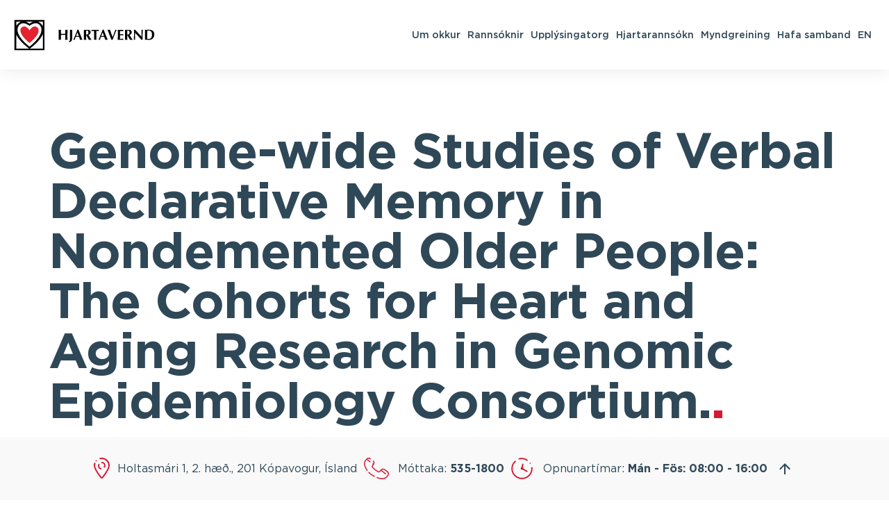

--- FILE ---
content_type: text/html; charset=UTF-8
request_url: https://hjarta.is/article/genome-wide-studies-of-verbal-declarative-memory-in-nondemented-older-people-the-cohorts-for-heart-and-aging-research-in-genomic-epidemiology-consortium/
body_size: 8771
content:
<!doctype html>

<!--[if lt IE 7]><html lang="is-IS" class="no-js lt-ie9 lt-ie8 lt-ie7"><![endif]-->
<!--[if (IE 7)&!(IEMobile)]><html lang="is-IS" class="no-js lt-ie9 lt-ie8"><![endif]-->
<!--[if (IE 8)&!(IEMobile)]><html lang="is-IS" class="no-js lt-ie9"><![endif]-->
<!--[if gt IE 8]><!--> <html lang="is-IS" class="no-js"><!--<![endif]-->

	<head>
		<meta charset="utf-8">

				<meta http-equiv="X-UA-Compatible" content="IE=edge">

		<title>Genome-wide Studies of Verbal Declarative Memory in Nondemented Older People: The Cohorts for Heart and Aging Research in Genomic Epidemiology Consortium. | Hjarta</title>

		<meta name="HandheldFriendly" content="True">
		<meta name="MobileOptimized" content="320">
		<meta name="viewport" content="width=device-width, initial-scale=1, maximum-scale=1" />

				<link rel="apple-touch-icon" sizes="57x57" href="https://hjarta.is/wp-content/themes/hjarta/library/images/favicon/apple-icon-57x57.png">
		<link rel="apple-touch-icon" sizes="60x60" href="https://hjarta.is/wp-content/themes/hjarta/library/images/favicon/apple-icon-60x60.png">
		<link rel="apple-touch-icon" sizes="72x72" href="https://hjarta.is/wp-content/themes/hjarta/library/images/favicon/apple-icon-72x72.png">
		<link rel="apple-touch-icon" sizes="76x76" href="https://hjarta.is/wp-content/themes/hjarta/library/images/favicon/apple-icon-76x76.png">
		<link rel="apple-touch-icon" sizes="114x114" href="https://hjarta.is/wp-content/themes/hjarta/library/images/favicon/apple-icon-114x114.png">
		<link rel="apple-touch-icon" sizes="120x120" href="https://hjarta.is/wp-content/themes/hjarta/library/images/favicon/apple-icon-120x120.png">
		<link rel="apple-touch-icon" sizes="144x144" href="https://hjarta.is/wp-content/themes/hjarta/library/images/favicon/apple-icon-144x144.png">
		<link rel="apple-touch-icon" sizes="152x152" href="https://hjarta.is/wp-content/themes/hjarta/library/images/favicon/apple-icon-152x152.png">
		<link rel="apple-touch-icon" sizes="180x180" href="https://hjarta.is/wp-content/themes/hjarta/library/images/favicon/apple-icon-180x180.png">
		<link rel="icon" type="image/png" sizes="192x192"  href="https://hjarta.is/wp-content/themes/hjarta/library/images/favicon/android-icon-192x192.png">
		<link rel="icon" type="image/png" sizes="32x32" href="https://hjarta.is/wp-content/themes/hjarta/library/images/favicon/favicon-32x32.png">
		<link rel="icon" type="image/png" sizes="96x96" href="https://hjarta.is/wp-content/themes/hjarta/library/images/favicon/favicon-96x96.png">
		<link rel="icon" type="image/png" sizes="16x16" href="https://hjarta.is/wp-content/themes/hjarta/library/images/favicon/favicon-16x16.png">
		<link rel="manifest" href="https://hjarta.is/wp-content/themes/hjarta/library/images/favicon/manifest.json">
		<meta name="msapplication-TileColor" content="#ffffff">
		<meta name="msapplication-TileImage" content="https://hjarta.is/wp-content/themes/hjarta/library/images/favicon/ms-icon-144x144.png">
		<meta name="theme-color" content="#ffffff">

		<link rel="icon" href="https://hjarta.is/wp-content/themes/hjarta/favicon.png">
		<!--[if IE]>
			<link rel="shortcut icon" href="https://hjarta.is/wp-content/themes/hjarta/favicon.ico">
		<![endif]-->

		<link rel="pingback" href="https://hjarta.is/xmlrpc.php">

		<!--[if lt IE 9]><script src="https://cdnjs.cloudflare.com/ajax/libs/html5shiv/r29/html5.min.js"></script><![endif]-->

				<meta name='robots' content='index, follow, max-image-preview:large, max-snippet:-1, max-video-preview:-1' />
	<style>img:is([sizes="auto" i], [sizes^="auto," i]) { contain-intrinsic-size: 3000px 1500px }</style>
	
	<!-- This site is optimized with the Yoast SEO plugin v26.7 - https://yoast.com/wordpress/plugins/seo/ -->
	<link rel="canonical" href="https://hjarta.is/article/genome-wide-studies-of-verbal-declarative-memory-in-nondemented-older-people-the-cohorts-for-heart-and-aging-research-in-genomic-epidemiology-consortium/" />
	<meta property="og:locale" content="is_IS" />
	<meta property="og:type" content="article" />
	<meta property="og:title" content="Genome-wide Studies of Verbal Declarative Memory in Nondemented Older People: The Cohorts for Heart and Aging Research in Genomic Epidemiology Consortium. - Hjarta" />
	<meta property="og:url" content="https://hjarta.is/article/genome-wide-studies-of-verbal-declarative-memory-in-nondemented-older-people-the-cohorts-for-heart-and-aging-research-in-genomic-epidemiology-consortium/" />
	<meta property="og:site_name" content="Hjarta" />
	<meta property="article:modified_time" content="2020-10-01T14:14:59+00:00" />
	<meta name="twitter:card" content="summary_large_image" />
	<script type="application/ld+json" class="yoast-schema-graph">{"@context":"https://schema.org","@graph":[{"@type":"WebPage","@id":"https://hjarta.is/article/genome-wide-studies-of-verbal-declarative-memory-in-nondemented-older-people-the-cohorts-for-heart-and-aging-research-in-genomic-epidemiology-consortium/","url":"https://hjarta.is/article/genome-wide-studies-of-verbal-declarative-memory-in-nondemented-older-people-the-cohorts-for-heart-and-aging-research-in-genomic-epidemiology-consortium/","name":"Genome-wide Studies of Verbal Declarative Memory in Nondemented Older People: The Cohorts for Heart and Aging Research in Genomic Epidemiology Consortium. - Hjarta","isPartOf":{"@id":"https://hjarta.is/#website"},"datePublished":"2020-10-01T14:14:21+00:00","dateModified":"2020-10-01T14:14:59+00:00","breadcrumb":{"@id":"https://hjarta.is/article/genome-wide-studies-of-verbal-declarative-memory-in-nondemented-older-people-the-cohorts-for-heart-and-aging-research-in-genomic-epidemiology-consortium/#breadcrumb"},"inLanguage":"is","potentialAction":[{"@type":"ReadAction","target":["https://hjarta.is/article/genome-wide-studies-of-verbal-declarative-memory-in-nondemented-older-people-the-cohorts-for-heart-and-aging-research-in-genomic-epidemiology-consortium/"]}]},{"@type":"BreadcrumbList","@id":"https://hjarta.is/article/genome-wide-studies-of-verbal-declarative-memory-in-nondemented-older-people-the-cohorts-for-heart-and-aging-research-in-genomic-epidemiology-consortium/#breadcrumb","itemListElement":[{"@type":"ListItem","position":1,"name":"Home","item":"https://hjarta.is/"},{"@type":"ListItem","position":2,"name":"Genome-wide Studies of Verbal Declarative Memory in Nondemented Older People: The Cohorts for Heart and Aging Research in Genomic Epidemiology Consortium."}]},{"@type":"WebSite","@id":"https://hjarta.is/#website","url":"https://hjarta.is/","name":"Hjarta","description":"","potentialAction":[{"@type":"SearchAction","target":{"@type":"EntryPoint","urlTemplate":"https://hjarta.is/?s={search_term_string}"},"query-input":{"@type":"PropertyValueSpecification","valueRequired":true,"valueName":"search_term_string"}}],"inLanguage":"is"}]}</script>
	<!-- / Yoast SEO plugin. -->


<link rel='dns-prefetch' href='//maps.googleapis.com' />
<link rel='dns-prefetch' href='//fonts.googleapis.com' />
<link rel='dns-prefetch' href='//fonts.gstatic.com' />
<link rel='dns-prefetch' href='//ajax.googleapis.com' />
<link rel='dns-prefetch' href='//apis.google.com' />
<link rel='dns-prefetch' href='//google-analytics.com' />
<link rel='dns-prefetch' href='//www.google-analytics.com' />
<link rel='dns-prefetch' href='//ssl.google-analytics.com' />
<link rel='dns-prefetch' href='//youtube.com' />
<link rel='dns-prefetch' href='//s.gravatar.com' />
<link rel="alternate" type="application/rss+xml" title="Hjarta &raquo; Straumur" href="https://hjarta.is/feed/" />
<link rel="alternate" type="application/rss+xml" title="Hjarta &raquo; Straumur athugasemda" href="https://hjarta.is/comments/feed/" />
<script type="text/javascript">
/* <![CDATA[ */
window._wpemojiSettings = {"baseUrl":"https:\/\/s.w.org\/images\/core\/emoji\/16.0.1\/72x72\/","ext":".png","svgUrl":"https:\/\/s.w.org\/images\/core\/emoji\/16.0.1\/svg\/","svgExt":".svg","source":{"concatemoji":"https:\/\/hjarta.is\/wp-includes\/js\/wp-emoji-release.min.js"}};
/*! This file is auto-generated */
!function(s,n){var o,i,e;function c(e){try{var t={supportTests:e,timestamp:(new Date).valueOf()};sessionStorage.setItem(o,JSON.stringify(t))}catch(e){}}function p(e,t,n){e.clearRect(0,0,e.canvas.width,e.canvas.height),e.fillText(t,0,0);var t=new Uint32Array(e.getImageData(0,0,e.canvas.width,e.canvas.height).data),a=(e.clearRect(0,0,e.canvas.width,e.canvas.height),e.fillText(n,0,0),new Uint32Array(e.getImageData(0,0,e.canvas.width,e.canvas.height).data));return t.every(function(e,t){return e===a[t]})}function u(e,t){e.clearRect(0,0,e.canvas.width,e.canvas.height),e.fillText(t,0,0);for(var n=e.getImageData(16,16,1,1),a=0;a<n.data.length;a++)if(0!==n.data[a])return!1;return!0}function f(e,t,n,a){switch(t){case"flag":return n(e,"\ud83c\udff3\ufe0f\u200d\u26a7\ufe0f","\ud83c\udff3\ufe0f\u200b\u26a7\ufe0f")?!1:!n(e,"\ud83c\udde8\ud83c\uddf6","\ud83c\udde8\u200b\ud83c\uddf6")&&!n(e,"\ud83c\udff4\udb40\udc67\udb40\udc62\udb40\udc65\udb40\udc6e\udb40\udc67\udb40\udc7f","\ud83c\udff4\u200b\udb40\udc67\u200b\udb40\udc62\u200b\udb40\udc65\u200b\udb40\udc6e\u200b\udb40\udc67\u200b\udb40\udc7f");case"emoji":return!a(e,"\ud83e\udedf")}return!1}function g(e,t,n,a){var r="undefined"!=typeof WorkerGlobalScope&&self instanceof WorkerGlobalScope?new OffscreenCanvas(300,150):s.createElement("canvas"),o=r.getContext("2d",{willReadFrequently:!0}),i=(o.textBaseline="top",o.font="600 32px Arial",{});return e.forEach(function(e){i[e]=t(o,e,n,a)}),i}function t(e){var t=s.createElement("script");t.src=e,t.defer=!0,s.head.appendChild(t)}"undefined"!=typeof Promise&&(o="wpEmojiSettingsSupports",i=["flag","emoji"],n.supports={everything:!0,everythingExceptFlag:!0},e=new Promise(function(e){s.addEventListener("DOMContentLoaded",e,{once:!0})}),new Promise(function(t){var n=function(){try{var e=JSON.parse(sessionStorage.getItem(o));if("object"==typeof e&&"number"==typeof e.timestamp&&(new Date).valueOf()<e.timestamp+604800&&"object"==typeof e.supportTests)return e.supportTests}catch(e){}return null}();if(!n){if("undefined"!=typeof Worker&&"undefined"!=typeof OffscreenCanvas&&"undefined"!=typeof URL&&URL.createObjectURL&&"undefined"!=typeof Blob)try{var e="postMessage("+g.toString()+"("+[JSON.stringify(i),f.toString(),p.toString(),u.toString()].join(",")+"));",a=new Blob([e],{type:"text/javascript"}),r=new Worker(URL.createObjectURL(a),{name:"wpTestEmojiSupports"});return void(r.onmessage=function(e){c(n=e.data),r.terminate(),t(n)})}catch(e){}c(n=g(i,f,p,u))}t(n)}).then(function(e){for(var t in e)n.supports[t]=e[t],n.supports.everything=n.supports.everything&&n.supports[t],"flag"!==t&&(n.supports.everythingExceptFlag=n.supports.everythingExceptFlag&&n.supports[t]);n.supports.everythingExceptFlag=n.supports.everythingExceptFlag&&!n.supports.flag,n.DOMReady=!1,n.readyCallback=function(){n.DOMReady=!0}}).then(function(){return e}).then(function(){var e;n.supports.everything||(n.readyCallback(),(e=n.source||{}).concatemoji?t(e.concatemoji):e.wpemoji&&e.twemoji&&(t(e.twemoji),t(e.wpemoji)))}))}((window,document),window._wpemojiSettings);
/* ]]> */
</script>
<style id='wp-emoji-styles-inline-css' type='text/css'>

	img.wp-smiley, img.emoji {
		display: inline !important;
		border: none !important;
		box-shadow: none !important;
		height: 1em !important;
		width: 1em !important;
		margin: 0 0.07em !important;
		vertical-align: -0.1em !important;
		background: none !important;
		padding: 0 !important;
	}
</style>
<link rel='stylesheet' id='wp-block-library-css' href='https://hjarta.is/wp-includes/css/dist/block-library/style.min.css' type='text/css' media='all' />
<style id='classic-theme-styles-inline-css' type='text/css'>
/*! This file is auto-generated */
.wp-block-button__link{color:#fff;background-color:#32373c;border-radius:9999px;box-shadow:none;text-decoration:none;padding:calc(.667em + 2px) calc(1.333em + 2px);font-size:1.125em}.wp-block-file__button{background:#32373c;color:#fff;text-decoration:none}
</style>
<style id='global-styles-inline-css' type='text/css'>
:root{--wp--preset--aspect-ratio--square: 1;--wp--preset--aspect-ratio--4-3: 4/3;--wp--preset--aspect-ratio--3-4: 3/4;--wp--preset--aspect-ratio--3-2: 3/2;--wp--preset--aspect-ratio--2-3: 2/3;--wp--preset--aspect-ratio--16-9: 16/9;--wp--preset--aspect-ratio--9-16: 9/16;--wp--preset--color--black: #000000;--wp--preset--color--cyan-bluish-gray: #abb8c3;--wp--preset--color--white: #ffffff;--wp--preset--color--pale-pink: #f78da7;--wp--preset--color--vivid-red: #cf2e2e;--wp--preset--color--luminous-vivid-orange: #ff6900;--wp--preset--color--luminous-vivid-amber: #fcb900;--wp--preset--color--light-green-cyan: #7bdcb5;--wp--preset--color--vivid-green-cyan: #00d084;--wp--preset--color--pale-cyan-blue: #8ed1fc;--wp--preset--color--vivid-cyan-blue: #0693e3;--wp--preset--color--vivid-purple: #9b51e0;--wp--preset--gradient--vivid-cyan-blue-to-vivid-purple: linear-gradient(135deg,rgba(6,147,227,1) 0%,rgb(155,81,224) 100%);--wp--preset--gradient--light-green-cyan-to-vivid-green-cyan: linear-gradient(135deg,rgb(122,220,180) 0%,rgb(0,208,130) 100%);--wp--preset--gradient--luminous-vivid-amber-to-luminous-vivid-orange: linear-gradient(135deg,rgba(252,185,0,1) 0%,rgba(255,105,0,1) 100%);--wp--preset--gradient--luminous-vivid-orange-to-vivid-red: linear-gradient(135deg,rgba(255,105,0,1) 0%,rgb(207,46,46) 100%);--wp--preset--gradient--very-light-gray-to-cyan-bluish-gray: linear-gradient(135deg,rgb(238,238,238) 0%,rgb(169,184,195) 100%);--wp--preset--gradient--cool-to-warm-spectrum: linear-gradient(135deg,rgb(74,234,220) 0%,rgb(151,120,209) 20%,rgb(207,42,186) 40%,rgb(238,44,130) 60%,rgb(251,105,98) 80%,rgb(254,248,76) 100%);--wp--preset--gradient--blush-light-purple: linear-gradient(135deg,rgb(255,206,236) 0%,rgb(152,150,240) 100%);--wp--preset--gradient--blush-bordeaux: linear-gradient(135deg,rgb(254,205,165) 0%,rgb(254,45,45) 50%,rgb(107,0,62) 100%);--wp--preset--gradient--luminous-dusk: linear-gradient(135deg,rgb(255,203,112) 0%,rgb(199,81,192) 50%,rgb(65,88,208) 100%);--wp--preset--gradient--pale-ocean: linear-gradient(135deg,rgb(255,245,203) 0%,rgb(182,227,212) 50%,rgb(51,167,181) 100%);--wp--preset--gradient--electric-grass: linear-gradient(135deg,rgb(202,248,128) 0%,rgb(113,206,126) 100%);--wp--preset--gradient--midnight: linear-gradient(135deg,rgb(2,3,129) 0%,rgb(40,116,252) 100%);--wp--preset--font-size--small: 13px;--wp--preset--font-size--medium: 20px;--wp--preset--font-size--large: 36px;--wp--preset--font-size--x-large: 42px;--wp--preset--spacing--20: 0.44rem;--wp--preset--spacing--30: 0.67rem;--wp--preset--spacing--40: 1rem;--wp--preset--spacing--50: 1.5rem;--wp--preset--spacing--60: 2.25rem;--wp--preset--spacing--70: 3.38rem;--wp--preset--spacing--80: 5.06rem;--wp--preset--shadow--natural: 6px 6px 9px rgba(0, 0, 0, 0.2);--wp--preset--shadow--deep: 12px 12px 50px rgba(0, 0, 0, 0.4);--wp--preset--shadow--sharp: 6px 6px 0px rgba(0, 0, 0, 0.2);--wp--preset--shadow--outlined: 6px 6px 0px -3px rgba(255, 255, 255, 1), 6px 6px rgba(0, 0, 0, 1);--wp--preset--shadow--crisp: 6px 6px 0px rgba(0, 0, 0, 1);}:where(.is-layout-flex){gap: 0.5em;}:where(.is-layout-grid){gap: 0.5em;}body .is-layout-flex{display: flex;}.is-layout-flex{flex-wrap: wrap;align-items: center;}.is-layout-flex > :is(*, div){margin: 0;}body .is-layout-grid{display: grid;}.is-layout-grid > :is(*, div){margin: 0;}:where(.wp-block-columns.is-layout-flex){gap: 2em;}:where(.wp-block-columns.is-layout-grid){gap: 2em;}:where(.wp-block-post-template.is-layout-flex){gap: 1.25em;}:where(.wp-block-post-template.is-layout-grid){gap: 1.25em;}.has-black-color{color: var(--wp--preset--color--black) !important;}.has-cyan-bluish-gray-color{color: var(--wp--preset--color--cyan-bluish-gray) !important;}.has-white-color{color: var(--wp--preset--color--white) !important;}.has-pale-pink-color{color: var(--wp--preset--color--pale-pink) !important;}.has-vivid-red-color{color: var(--wp--preset--color--vivid-red) !important;}.has-luminous-vivid-orange-color{color: var(--wp--preset--color--luminous-vivid-orange) !important;}.has-luminous-vivid-amber-color{color: var(--wp--preset--color--luminous-vivid-amber) !important;}.has-light-green-cyan-color{color: var(--wp--preset--color--light-green-cyan) !important;}.has-vivid-green-cyan-color{color: var(--wp--preset--color--vivid-green-cyan) !important;}.has-pale-cyan-blue-color{color: var(--wp--preset--color--pale-cyan-blue) !important;}.has-vivid-cyan-blue-color{color: var(--wp--preset--color--vivid-cyan-blue) !important;}.has-vivid-purple-color{color: var(--wp--preset--color--vivid-purple) !important;}.has-black-background-color{background-color: var(--wp--preset--color--black) !important;}.has-cyan-bluish-gray-background-color{background-color: var(--wp--preset--color--cyan-bluish-gray) !important;}.has-white-background-color{background-color: var(--wp--preset--color--white) !important;}.has-pale-pink-background-color{background-color: var(--wp--preset--color--pale-pink) !important;}.has-vivid-red-background-color{background-color: var(--wp--preset--color--vivid-red) !important;}.has-luminous-vivid-orange-background-color{background-color: var(--wp--preset--color--luminous-vivid-orange) !important;}.has-luminous-vivid-amber-background-color{background-color: var(--wp--preset--color--luminous-vivid-amber) !important;}.has-light-green-cyan-background-color{background-color: var(--wp--preset--color--light-green-cyan) !important;}.has-vivid-green-cyan-background-color{background-color: var(--wp--preset--color--vivid-green-cyan) !important;}.has-pale-cyan-blue-background-color{background-color: var(--wp--preset--color--pale-cyan-blue) !important;}.has-vivid-cyan-blue-background-color{background-color: var(--wp--preset--color--vivid-cyan-blue) !important;}.has-vivid-purple-background-color{background-color: var(--wp--preset--color--vivid-purple) !important;}.has-black-border-color{border-color: var(--wp--preset--color--black) !important;}.has-cyan-bluish-gray-border-color{border-color: var(--wp--preset--color--cyan-bluish-gray) !important;}.has-white-border-color{border-color: var(--wp--preset--color--white) !important;}.has-pale-pink-border-color{border-color: var(--wp--preset--color--pale-pink) !important;}.has-vivid-red-border-color{border-color: var(--wp--preset--color--vivid-red) !important;}.has-luminous-vivid-orange-border-color{border-color: var(--wp--preset--color--luminous-vivid-orange) !important;}.has-luminous-vivid-amber-border-color{border-color: var(--wp--preset--color--luminous-vivid-amber) !important;}.has-light-green-cyan-border-color{border-color: var(--wp--preset--color--light-green-cyan) !important;}.has-vivid-green-cyan-border-color{border-color: var(--wp--preset--color--vivid-green-cyan) !important;}.has-pale-cyan-blue-border-color{border-color: var(--wp--preset--color--pale-cyan-blue) !important;}.has-vivid-cyan-blue-border-color{border-color: var(--wp--preset--color--vivid-cyan-blue) !important;}.has-vivid-purple-border-color{border-color: var(--wp--preset--color--vivid-purple) !important;}.has-vivid-cyan-blue-to-vivid-purple-gradient-background{background: var(--wp--preset--gradient--vivid-cyan-blue-to-vivid-purple) !important;}.has-light-green-cyan-to-vivid-green-cyan-gradient-background{background: var(--wp--preset--gradient--light-green-cyan-to-vivid-green-cyan) !important;}.has-luminous-vivid-amber-to-luminous-vivid-orange-gradient-background{background: var(--wp--preset--gradient--luminous-vivid-amber-to-luminous-vivid-orange) !important;}.has-luminous-vivid-orange-to-vivid-red-gradient-background{background: var(--wp--preset--gradient--luminous-vivid-orange-to-vivid-red) !important;}.has-very-light-gray-to-cyan-bluish-gray-gradient-background{background: var(--wp--preset--gradient--very-light-gray-to-cyan-bluish-gray) !important;}.has-cool-to-warm-spectrum-gradient-background{background: var(--wp--preset--gradient--cool-to-warm-spectrum) !important;}.has-blush-light-purple-gradient-background{background: var(--wp--preset--gradient--blush-light-purple) !important;}.has-blush-bordeaux-gradient-background{background: var(--wp--preset--gradient--blush-bordeaux) !important;}.has-luminous-dusk-gradient-background{background: var(--wp--preset--gradient--luminous-dusk) !important;}.has-pale-ocean-gradient-background{background: var(--wp--preset--gradient--pale-ocean) !important;}.has-electric-grass-gradient-background{background: var(--wp--preset--gradient--electric-grass) !important;}.has-midnight-gradient-background{background: var(--wp--preset--gradient--midnight) !important;}.has-small-font-size{font-size: var(--wp--preset--font-size--small) !important;}.has-medium-font-size{font-size: var(--wp--preset--font-size--medium) !important;}.has-large-font-size{font-size: var(--wp--preset--font-size--large) !important;}.has-x-large-font-size{font-size: var(--wp--preset--font-size--x-large) !important;}
:where(.wp-block-post-template.is-layout-flex){gap: 1.25em;}:where(.wp-block-post-template.is-layout-grid){gap: 1.25em;}
:where(.wp-block-columns.is-layout-flex){gap: 2em;}:where(.wp-block-columns.is-layout-grid){gap: 2em;}
:root :where(.wp-block-pullquote){font-size: 1.5em;line-height: 1.6;}
</style>
<link rel='stylesheet' id='avista-styles-css' href='https://hjarta.is/wp-content/themes/hjarta/library/css/avista-styles-01.css' type='text/css' media='all' />
<script type="text/javascript" src="https://hjarta.is/wp-content/themes/hjarta/library/js/libs/modernizr.custom.min.js" id="bones-modernizr-js"></script>
<script type="text/javascript" src="https://hjarta.is/wp-includes/js/jquery/jquery.min.js" id="jquery-core-js"></script>
<script type="text/javascript" src="https://hjarta.is/wp-includes/js/jquery/jquery-migrate.min.js" id="jquery-migrate-js"></script>
<link rel="https://api.w.org/" href="https://hjarta.is/wp-json/" /><link rel='shortlink' href='https://hjarta.is/?p=3194' />
<link rel="alternate" title="oEmbed (JSON)" type="application/json+oembed" href="https://hjarta.is/wp-json/oembed/1.0/embed?url=https%3A%2F%2Fhjarta.is%2Farticle%2Fgenome-wide-studies-of-verbal-declarative-memory-in-nondemented-older-people-the-cohorts-for-heart-and-aging-research-in-genomic-epidemiology-consortium%2F" />
<link rel="alternate" title="oEmbed (XML)" type="text/xml+oembed" href="https://hjarta.is/wp-json/oembed/1.0/embed?url=https%3A%2F%2Fhjarta.is%2Farticle%2Fgenome-wide-studies-of-verbal-declarative-memory-in-nondemented-older-people-the-cohorts-for-heart-and-aging-research-in-genomic-epidemiology-consortium%2F&#038;format=xml" />
<meta name="generator" content="WPML ver:4.7.6 stt:1,26,40,50;" />
					<!-- Google Analytics tracking code output by Beehive Analytics Pro -->
						<script async src="https://www.googletagmanager.com/gtag/js?id=G-82ZZC3B35C&l=beehiveDataLayer"></script>
		<script>
						window.beehiveDataLayer = window.beehiveDataLayer || [];
			function beehive_ga() {beehiveDataLayer.push(arguments);}
			beehive_ga('js', new Date())
						beehive_ga('config', 'G-82ZZC3B35C', {
				'anonymize_ip': false,
				'allow_google_signals': false,
			})
					</script>
		<link rel="canonical" href="https://hjarta.is/article/genome-wide-studies-of-verbal-declarative-memory-in-nondemented-older-people-the-cohorts-for-heart-and-aging-research-in-genomic-epidemiology-consortium/" />
<script type="application/ld+json">{"@context":"https:\/\/schema.org","@graph":[{"@type":"Organization","@id":"https:\/\/hjarta.is\/#schema-publishing-organization","url":"https:\/\/hjarta.is","name":"Hjarta"},{"@type":"WebSite","@id":"https:\/\/hjarta.is\/#schema-website","url":"https:\/\/hjarta.is","name":"Hjarta","encoding":"UTF-8","potentialAction":{"@type":"SearchAction","target":"https:\/\/hjarta.is\/search\/{search_term_string}\/","query-input":"required name=search_term_string"}},{"@type":"BreadcrumbList","@id":"https:\/\/hjarta.is\/article\/genome-wide-studies-of-verbal-declarative-memory-in-nondemented-older-people-the-cohorts-for-heart-and-aging-research-in-genomic-epidemiology-consortium?page&articles=genome-wide-studies-of-verbal-declarative-memory-in-nondemented-older-people-the-cohorts-for-heart-and-aging-research-in-genomic-epidemiology-consortium&post_type=articles&name=genome-wide-studies-of-verbal-declarative-memory-in-nondemented-older-people-the-cohorts-for-heart-and-aging-research-in-genomic-epidemiology-consortium\/#breadcrumb","itemListElement":[{"@type":"ListItem","position":1,"name":"Home","item":"https:\/\/hjarta.is"},{"@type":"ListItem","position":2,"name":"Genome-wide Studies of Verbal Declarative Memory in Nondemented Older People: The Cohorts for Heart and Aging Research in Genomic Epidemiology Consortium."}]},{"@type":"Person","@id":"https:\/\/hjarta.is\/author\/camilla\/#schema-author","name":"camilla","url":"https:\/\/hjarta.is\/author\/camilla\/"},{"@type":"WebPage","@id":"https:\/\/hjarta.is\/article\/genome-wide-studies-of-verbal-declarative-memory-in-nondemented-older-people-the-cohorts-for-heart-and-aging-research-in-genomic-epidemiology-consortium\/#schema-webpage","isPartOf":{"@id":"https:\/\/hjarta.is\/#schema-website"},"publisher":{"@id":"https:\/\/hjarta.is\/#schema-publishing-organization"},"url":"https:\/\/hjarta.is\/article\/genome-wide-studies-of-verbal-declarative-memory-in-nondemented-older-people-the-cohorts-for-heart-and-aging-research-in-genomic-epidemiology-consortium\/"},{"@type":"Article","mainEntityOfPage":{"@id":"https:\/\/hjarta.is\/article\/genome-wide-studies-of-verbal-declarative-memory-in-nondemented-older-people-the-cohorts-for-heart-and-aging-research-in-genomic-epidemiology-consortium\/#schema-webpage"},"author":{"@id":"https:\/\/hjarta.is\/author\/camilla\/#schema-author"},"publisher":{"@id":"https:\/\/hjarta.is\/#schema-publishing-organization"},"dateModified":"2020-10-01T14:14:59","datePublished":"2020-10-01T14:14:21","headline":"Genome-wide Studies of Verbal Declarative Memory in Nondemented Older People: The Cohorts for Heart and Aging Research in Genomic Epidemiology Consortium. | Hjarta","description":"","name":"Genome-wide Studies of Verbal Declarative Memory in Nondemented Older People: The Cohorts for Heart and Aging Research in Genomic Epidemiology Consortium."}]}</script>
<meta property="og:type" content="article" />
<meta property="og:url" content="https://hjarta.is/article/genome-wide-studies-of-verbal-declarative-memory-in-nondemented-older-people-the-cohorts-for-heart-and-aging-research-in-genomic-epidemiology-consortium/" />
<meta property="og:title" content="Genome-wide Studies of Verbal Declarative Memory in Nondemented Older People: The Cohorts for Heart and Aging Research in Genomic Epidemiology Consortium. | Hjarta" />
<meta property="article:published_time" content="2020-10-01T14:14:21" />
<meta property="article:author" content="camilla" />
<meta name="twitter:card" content="summary" />
<meta name="twitter:title" content="Genome-wide Studies of Verbal Declarative Memory in Nondemented Older People: The Cohorts for Heart and Aging Research in Genomic Epidemiology Consortium. | Hjarta" />
<!-- /SEO -->
		
	</head>

	<body class="wp-singular articles-template-default single single-articles postid-3194 wp-theme-hjarta" itemscope itemtype="http://schema.org/WebPage">
		<div class="wrapper">
			<header id="header">
				<div class="container-fluid">
					<div class="navbar-header">
						<a href="https://hjarta.is" class="navbar-brand"><span class="sr-only">Hjarta</span></a>
					</div>
					<div class="user-panel">
						<nav id="main-nav">
							<ul id="menu-main-menu" class="base"><li id="menu-item-1064" class="dropdown menu-item menu-item-type-post_type menu-item-object-page menu-item-has-children menu-item-1064"><a href="https://hjarta.is/um-okkur/">Um okkur</a>
<ul class="sub-menu">
	<li id="menu-item-1067" class="menu-item menu-item-type-post_type menu-item-object-page menu-item-1067"><a href="https://hjarta.is/um-okkur/starfsfolk/">Starfsfólk</a></li>
	<li id="menu-item-1547" class="menu-item menu-item-type-post_type menu-item-object-page menu-item-1547"><a href="https://hjarta.is/um-okkur/myndgreining-hjartaverndar/">Myndgreining Hjartaverndar</a></li>
	<li id="menu-item-1563" class="menu-item menu-item-type-post_type menu-item-object-page menu-item-1563"><a href="https://hjarta.is/um-okkur/atvinna/">Atvinna</a></li>
	<li id="menu-item-1676" class="menu-item menu-item-type-post_type menu-item-object-page menu-item-1676"><a href="https://hjarta.is/um-okkur/postlisti/">Póstlisti</a></li>
	<li id="menu-item-450" class="menu-item menu-item-type-custom menu-item-object-custom menu-item-450"><a href="http://www.hjartarannsokn.is/">Áhættumat</a></li>
	<li id="menu-item-1560" class="menu-item menu-item-type-post_type menu-item-object-page menu-item-1560"><a href="https://hjarta.is/um-okkur/fjaroflun/">Fjáröflun</a></li>
</ul>
</li>
<li id="menu-item-1089" class="dropdown menu-item menu-item-type-post_type menu-item-object-page menu-item-has-children menu-item-1089"><a href="https://hjarta.is/rannsoknir/">Rannsóknir</a>
<ul class="sub-menu">
	<li id="menu-item-1090" class="menu-item menu-item-type-post_type menu-item-object-page menu-item-1090"><a href="https://hjarta.is/rannsoknir/ahaettuthattakonnun/">Áhættuþáttakönnun</a></li>
	<li id="menu-item-1091" class="menu-item menu-item-type-post_type menu-item-object-page menu-item-1091"><a href="https://hjarta.is/rannsoknir/reykjavikurrannsokn/">Reykjavíkurrannsókn</a></li>
	<li id="menu-item-1149" class="menu-item menu-item-type-post_type menu-item-object-page menu-item-1149"><a href="https://hjarta.is/rannsoknir/oldrunarrannsokn-1-afangi/">Öldrunarrannsókn 1. áfangi</a></li>
	<li id="menu-item-1150" class="menu-item menu-item-type-post_type menu-item-object-page menu-item-1150"><a href="https://hjarta.is/rannsoknir/oldrunarrannsokn-2-afangi/">Öldrunarrannsókn 2. áfangi</a></li>
	<li id="menu-item-1148" class="menu-item menu-item-type-post_type menu-item-object-page menu-item-1148"><a href="https://hjarta.is/rannsoknir/afkomendarannsokn/">Afkomendarannsókn</a></li>
	<li id="menu-item-1147" class="menu-item menu-item-type-post_type menu-item-object-page menu-item-1147"><a href="https://hjarta.is/rannsoknir/monica-rannsokn/">Monica rannsókn</a></li>
</ul>
</li>
<li id="menu-item-1520" class="dropdown menu-item menu-item-type-post_type menu-item-object-page menu-item-has-children menu-item-1520"><a href="https://hjarta.is/upplysingatorg/">Upplýsingatorg</a>
<ul class="sub-menu">
	<li id="menu-item-1512" class="menu-item menu-item-type-post_type menu-item-object-page menu-item-1512"><a href="https://hjarta.is/frettasafn/">Fréttasafn</a></li>
	<li id="menu-item-1521" class="menu-item menu-item-type-post_type menu-item-object-page menu-item-1521"><a href="https://hjarta.is/upplysingatorg/greinasafn/">Greinasafn</a></li>
	<li id="menu-item-1515" class="menu-item menu-item-type-post_type menu-item-object-page menu-item-1515"><a href="https://hjarta.is/upplysingatorg/timarit/">Tímarit</a></li>
	<li id="menu-item-1514" class="menu-item menu-item-type-post_type menu-item-object-page menu-item-1514"><a href="https://hjarta.is/upplysingatorg/baeklingar/">Bæklingar</a></li>
	<li id="menu-item-1516" class="menu-item menu-item-type-post_type menu-item-object-page menu-item-1516"><a href="https://hjarta.is/upplysingatorg/tenglar/">Tenglar</a></li>
	<li id="menu-item-1713" class="menu-item menu-item-type-custom menu-item-object-custom menu-item-1713"><a href="https://hjarta.is/wp-content/uploads/2019/03/Handbok-Hjartaverndar.pdf">Handbók Hjartaverndar</a></li>
	<li id="menu-item-1513" class="menu-item menu-item-type-post_type menu-item-object-page menu-item-1513"><a href="https://hjarta.is/upplysingatorg/onnur-utgafa/">Önnur útgáfa</a></li>
	<li id="menu-item-4383" class="menu-item menu-item-type-post_type menu-item-object-page menu-item-4383"><a href="https://hjarta.is/gored/">GoRed</a></li>
</ul>
</li>
<li id="menu-item-1706" class="menu-item menu-item-type-custom menu-item-object-custom menu-item-1706"><a target="_blank" href="https://hjartarannsokn.is/">Hjartarannsókn</a></li>
<li id="menu-item-1707" class="menu-item menu-item-type-custom menu-item-object-custom menu-item-1707"><a href="https://myndir.hjarta.is/">Myndgreining</a></li>
<li id="menu-item-116" class="menu-item menu-item-type-post_type menu-item-object-page menu-item-116"><a href="https://hjarta.is/hafa-samband/">Hafa samband</a></li>
<li id="menu-item-2132" class="menu-item menu-item-type-custom menu-item-object-custom menu-item-2132"><a href="https://hjarta.is/en">EN</a></li>
</ul>													</nav>
												<a href="#main-nav" class="navbar-toggle">
							<span class="icon-bar"></span>
							<span class="icon-bar"></span>
							<span class="icon-bar"></span>
							<em class="sr-only">toggle mobile menu</em>
						</a>
					</div>
				</div>
			</header>

	
		<article class="single-post">
			<div class="container">
				<h1>Genome-wide Studies of Verbal Declarative Memory in Nondemented Older People: The Cohorts for Heart and Aging Research in Genomic Epidemiology Consortium.<span>.</span></h1>
				<em class="date">1. október 2020</em>
				<div class="post-pody">
					<p>Debette S, Ibrahim Verbaas CA, Bressler J, Schuur M, Smith A, Bis JC, Davies G, Wolf C, Gudnason V, Chibnik LB, Yang Q, deStefano AL, de Quervain DJ, Srikanth V, Lahti J, Grabe HJ, Smith JA, Priebe L, Yu L, Karbalai N, Hayward C, Wilson JF, Campbell H, Petrovic K, Fornage M, Chauhan G, Yeo R, Boxall R, Becker J, Stegle O, Mather KA, Chouraki V, Sun Q, Rose LM, Resnick S, Oldmeadow C, Kirin M, Wright AF, Jonsdottir MK, Au R, Becker A, Amin N, Nalls MA, Turner ST, Kardia SL, Oostra B, Windham G, Coker LH, Zhao W, Knopman DS, Heiss G, Griswold ME, Gottesman RF, Vitart V, Hastie ND, Zgaga L, Rudan I, Polasek O, Holliday EG, Schofield P, Choi SH, Tanaka T, An Y, Perry RT, Kennedy RE, Sale MM, Wang J, Wadley VG, Liewald DC, Ridker PM, Gow AJ, Pattie A, Starr JM, Porteous D, Liu X, Thomson R, Armstrong NJ, Eiriksdottir G, Assareh AA, Kochan NA, Widen E, Palotie A, Hsieh YC, Eriksson JG, Vogler C, van Swieten JC, Shulman JM, Beiser A, Rotter J, Schmidt CO, Hoffmann W, Nöthen MM, Ferrucci L, Attia J, Uitterlinden AG, Amouyel P, Dartigues JF, Amieva H, Räikkönen K, Garcia M, Wolf PA, Hofman A, Longstreth WT Jr, Psaty BM, Boerwinkle E, DeJager PL, Sachdev PS, Schmidt R, Breteler MM, Teumer A, Lopez OL, Cichon S, Chasman DI, Grodstein F, Müller-Myhsok B, Tzourio C, Papassotiropoulos A, Bennett DA, Ikram AM, Deary IJ, van Duijn CM, Launer L, Fitzpatrick AL, Seshadri S, Mosley TH Jr; Cohorts for Heart and Aging Research in Genomic Epidemiology Consortium. Biol Psychiatry. 2015;15;77(8):749-63 PMID:25648963</p>
									</div>
			</div>
		</article>
		
	
	
			<section class="contacts-section">
				<div class="container">
					<div class="row">
						<div class="col-sm-4">
							<div class="ico">
								<img src="https://hjarta.is/wp-content/themes/hjarta/library/images/ico-002.svg" alt="Staðsetning Hjartaverndar">
							</div>
							<h3>Staðsetning</h3>
							<address>
								<span>Holtasmári 1, 2. hæð.</span>
								<span>201 Kópavogur, Ísland</span>
								<span>Kt.: 600705-0590</span>
							</address>
														<p><strong><a href="https://www.google.com/maps/place/Hjartavernd/@64.0980556,-21.8898752,17z/data=!3m1!4b1!4m5!3m4!1s0x48d60cb35f78ee07:0x248d85cab8fb230b!8m2!3d64.0980533!4d-21.8876812" target="_blank">Skoða á korti</a></strong></p>
						</div>
						<div class="col-sm-4">
							<div class="ico">
								<img src="https://hjarta.is/wp-content/themes/hjarta/library/images/ico-003.svg" alt="Hafa samband við hjartavernd">
							</div>
							<h3>Hafa samband</h3>
							<ul>
								<li>Ritarar: <a href="tel:535-1800">535-1800</a></li>
								<li>Netfang: <a href="mailto:afgreidsla@hjarta.is">afgreidsla@hjarta.is</a></li>
							</ul>
						</div>
						<div class="col-sm-4">
							<div class="ico">
								<img src="https://hjarta.is/wp-content/themes/hjarta/library/images/ico-004.svg" alt="Opnunartímar hjartaverndar">
							</div>
							<h3>Opnunartímar</h3>
															<ul>
									
									
										<li>Mán - Fös: 08:00 - 16:00</li>

							 		
									
										<li>Helgar: Lokað</li>

							 									 	</ul>
													</div>
					</div>
				</div>
			</section>
			<footer id="footer">
				<div class="container">
					<div class="row">
						<div class="col-md-3">
							<ul class="social">
																	<li><a href="https://www.facebook.com/Hjartavernd/" class="facebook" target="_blank">facebook</a></li>
																									<li><a href="https://twitter.com/Hjartavernd" class="twitter" target="_blank">twitter</a></li>
									
										
							</ul>
						</div>
						<div class="col-md-6">
							<ul class="footer-info">
								<li>&copy; 2026 <strong>Hjarta</strong></li>
								<li>Kennitala: 600705-0590</li>
								<li>Allur réttur áskilinn</li>
							</ul>
						</div>
						<div class="col-md-3">
							<a href="#" class="btn-to-top">Fara efst á síðu</a>
						</div>
					</div>
				</div>
			</footer>
							<div class="contact-panel">
					<div class="container flex-width">
						<address><span class="str">Holtasmári 1, 2. hæð., </span><span class="str">201 Kópavogur, Ísland</span></address>
						<div class="phone"><span class="str">Móttaka: <strong><a href="tel:535-1800">535-1800</a></strong></span></div>
						<div class="schedule">
							Opnunartímar: 
							<strong class="str">
								Mán - Fös: 08:00 - 16:00							</strong>
						</div>
						<a href="#" class="btn-to-top"><span class="sr-only">Fara efst á síðu</span></a>
					</div>
				</div>
				
		</div>		

		<script type="speculationrules">
{"prefetch":[{"source":"document","where":{"and":[{"href_matches":"\/*"},{"not":{"href_matches":["\/wp-*.php","\/wp-admin\/*","\/wp-content\/uploads\/*","\/wp-content\/*","\/wp-content\/plugins\/*","\/wp-content\/themes\/hjarta\/*","\/*\\?(.+)"]}},{"not":{"selector_matches":"a[rel~=\"nofollow\"]"}},{"not":{"selector_matches":".no-prefetch, .no-prefetch a"}}]},"eagerness":"conservative"}]}
</script>

			<script type="text/javascript">
				var _paq = _paq || [];
					_paq.push(['setCustomDimension', 1, '{"ID":7,"name":"camilla","avatar":"0159611ebec05db14b1e5d2d8f24e455"}']);
				_paq.push(['trackPageView']);
								(function () {
					var u = "https://analytics1.wpmudev.com/";
					_paq.push(['setTrackerUrl', u + 'track/']);
					_paq.push(['setSiteId', '14422']);
					var d   = document, g = d.createElement('script'), s = d.getElementsByTagName('script')[0];
					g.type  = 'text/javascript';
					g.async = true;
					g.defer = true;
					g.src   = 'https://analytics.wpmucdn.com/matomo.js';
					s.parentNode.insertBefore(g, s);
				})();
			</script>
			<script type="text/javascript" src="https://hjarta.is/wp-content/themes/hjarta/library/js/bootstrap.min.js" id="bootstrap-js-js"></script>
<script type="text/javascript" src="https://hjarta.is/wp-content/themes/hjarta/library/js/slick.min.js" id="slick-js-js"></script>
<script type="text/javascript" src="https://hjarta.is/wp-content/themes/hjarta/library/js/placeholders.js" id="placeholders-js-js"></script>
<script type="text/javascript" src="https://hjarta.is/wp-content/themes/hjarta/library/js/select2.min.js" id="select-js-js"></script>
<script type="text/javascript" src="https://hjarta.is/wp-content/themes/hjarta/library/js/jquery.matchHeight-min.js" id="match-heigt-js-js"></script>
<script type="text/javascript" src="https://maps.googleapis.com/maps/api/js?key=AIzaSyAzTfSG_Bl_ESsiuf0Fmw0ciWQ48ETNE1c" id="google-maps-js-js"></script>
<script type="text/javascript" src="https://hjarta.is/wp-content/themes/hjarta/library/js/avista-scripts.js" id="avista-js-js"></script>

	</body>

</html> <!-- The End | Avista.is -->


--- FILE ---
content_type: image/svg+xml
request_url: https://hjarta.is/wp-content/themes/hjarta/library/images/ico-003.svg
body_size: 1452
content:
<?xml version="1.0" encoding="utf-8"?>
<!-- Generator: Adobe Illustrator 19.1.0, SVG Export Plug-In . SVG Version: 6.00 Build 0)  -->
<svg version="1.1" id="Layer_1" xmlns="http://www.w3.org/2000/svg" xmlns:xlink="http://www.w3.org/1999/xlink" x="0px" y="0px"
	 viewBox="0 0 96.6 81.6" style="enable-background:new 0 0 96.6 81.6;" xml:space="preserve">
<style type="text/css">
	.st0{fill:#D81730;}
</style>
<g>
	<path class="st0" d="M9.5,58.6c-0.4,0-0.8-0.2-1.1-0.6c-1.4-2-2.7-4-3.9-6.2c-1.8-3.3-3.2-6.7-4.1-10.2c-1.2-4.6-0.3-9,2.5-13.2
		c0.9-1.3,1.8-2.5,2.9-3.8c3.1-3.9,8.5-4.8,12.5-2.1c0.6,0.4,1.1,0.8,1.7,1.2c0.6,0.4,0.7,1.2,0.3,1.8c-0.4,0.6-1.2,0.7-1.8,0.3
		c-0.5-0.4-1.1-0.8-1.6-1.1c-2.9-1.9-6.7-1.3-9,1.6c-1,1.3-1.9,2.4-2.8,3.6C2.7,33.5,2,37.1,3,41c0.8,3.3,2.1,6.5,3.8,9.6
		c1.1,2.1,2.4,4,3.7,5.9c0.4,0.6,0.3,1.4-0.3,1.8C10,58.5,9.8,58.6,9.5,58.6z"/>
</g>
<g>
	<path class="st0" d="M32.3,76.6c-0.2,0-0.4,0-0.6-0.1c-7.9-3.9-14.8-9.4-20.4-16.4c-0.5-0.6-0.4-1.4,0.2-1.8
		c0.6-0.5,1.4-0.4,1.8,0.2c5.4,6.7,12,11.9,19.6,15.6c0.6,0.3,0.9,1.1,0.6,1.7C33.2,76.3,32.8,76.6,32.3,76.6z"/>
</g>
<g>
	<path class="st0" d="M52.4,81.6c-4.3,0-10.2-0.9-16.9-3.5c-0.7-0.3-1-1-0.7-1.7c0.3-0.7,1-1,1.7-0.7c8.5,3.3,15.7,3.7,19.5,3
		c5.6-1,7.8-3.9,10.9-8.5c1.9-2.9,1.4-6.6-1.4-8.9c-2.3-1.9-4.8-3.8-7.4-5.6c-2.9-2-6.9-1.5-9.2,1.3c-0.5,0.6-1,1.2-1.4,1.8
		c-0.3,0.4-0.6,0.7-0.9,1.1c-1.9,2.4-4.5,2.9-7.2,1.5c-6.2-3.3-11.4-7.2-15.7-11.9c-2.2-2.4-2.3-5-0.3-7.7c0.2-0.3,0.5-0.6,0.7-0.9
		c0.5-0.7,1-1.3,1.5-2c1.9-2.9,1.5-6.6-1-8.7c-0.5-0.5-0.6-1.3-0.1-1.8c0.5-0.5,1.3-0.6,1.8-0.1c3.5,3,4.1,8.2,1.4,12.1
		c-0.5,0.8-1.1,1.5-1.6,2.2c-0.2,0.3-0.4,0.6-0.7,0.8c-1.3,1.6-1.2,2.8,0.2,4.3c4.1,4.5,9,8.2,15,11.4c1.6,0.8,2.8,0.6,3.9-0.8
		c0.3-0.4,0.6-0.7,0.8-1.1c0.5-0.6,1-1.2,1.5-1.8c3.2-3.9,8.6-4.6,12.7-1.8c2.6,1.8,5.2,3.8,7.5,5.7c3.8,3.1,4.6,8.3,1.9,12.4
		c-2.7,4.1-5.6,8.3-12.6,9.6C55.3,81.5,53.9,81.6,52.4,81.6z"/>
</g>
<g>
	<path class="st0" d="M16.3,32.6c-0.3,0-0.6-0.1-0.8-0.3l-9-7c-0.6-0.4-0.7-1.3-0.2-1.8c0.4-0.6,1.3-0.7,1.8-0.2l9,7
		c0.6,0.4,0.7,1.3,0.2,1.8C17.1,32.4,16.7,32.6,16.3,32.6z"/>
</g>
<g>
	<path class="st0" d="M21.3,36.6c-0.2,0-0.4,0-0.6-0.1l-2-1c-0.6-0.3-0.9-1.1-0.6-1.7c0.3-0.6,1.1-0.9,1.7-0.6l2,1
		c0.6,0.3,0.9,1.1,0.6,1.7C22.2,36.3,21.8,36.6,21.3,36.6z"/>
</g>
<g>
	<path class="st0" d="M62.3,68.6c-0.3,0-0.6-0.1-0.8-0.3l-14-11c-0.6-0.4-0.7-1.3-0.2-1.8s1.3-0.7,1.8-0.2l14,11
		c0.6,0.4,0.7,1.3,0.2,1.8C63.1,68.4,62.7,68.6,62.3,68.6z"/>
</g>
<g>
	<path class="st0" d="M47.3,7.6c0,0-0.1,0-0.1,0c-0.7-0.1-1.2-0.7-1.2-1.4C46.3,2.7,49.4,0,53.1,0h0.2c0.7,0,1.3,0.6,1.3,1.3
		S54,2.6,53.3,2.6h-0.2c-2.4,0-4.4,1.7-4.5,3.8C48.5,7.1,48,7.6,47.3,7.6z"/>
</g>
<g>
	<path class="st0" d="M89.6,38.6H64c-0.7,0-1.3-0.6-1.3-1.3S63.3,36,64,36h25.6c2.4,0,4.4-2,4.4-4.4V7c0-2.4-2-4.4-4.4-4.4H59.3
		C58.6,2.6,58,2,58,1.3S58.6,0,59.3,0h30.3c3.9,0,7,3.1,7,7v24.6C96.6,35.5,93.5,38.6,89.6,38.6z"/>
</g>
<g>
	<path class="st0" d="M48.9,44.6c-0.4,0-0.8-0.1-1.2-0.3c-1-0.5-1.7-1.5-1.7-2.7V13.3c0-0.7,0.6-1.3,1.3-1.3s1.3,0.6,1.3,1.3v28.3
		c0,0.2,0.1,0.3,0.2,0.3c0.1,0,0.1,0,0.2,0l4-5c0.2-0.3,0.6-0.5,1-0.5h2.4c0.7,0,1.3,0.6,1.3,1.3s-0.6,1.3-1.3,1.3h-1.7l-3.7,4.7
		c-0.1,0.1-0.1,0.1-0.2,0.2C50.2,44.4,49.5,44.6,48.9,44.6z"/>
</g>
<g>
	<path class="st0" d="M60.3,23.6c-2.4,0-4.3-1.9-4.3-4.3c0-0.9,0.3-1.7,0.7-2.4c0.4-0.6,1.2-0.7,1.8-0.3c0.6,0.4,0.7,1.2,0.3,1.8
		c-0.2,0.3-0.3,0.6-0.3,1c0,0.9,0.8,1.7,1.7,1.7s1.7-0.8,1.7-1.7c0-0.9-0.7-1.6-1.6-1.7c-0.7-0.1-1.2-0.7-1.2-1.4
		c0.1-0.7,0.7-1.2,1.4-1.2c2.2,0.2,3.9,2.1,3.9,4.3C64.6,21.7,62.7,23.6,60.3,23.6z"/>
</g>
<g>
	<path class="st0" d="M71.3,23.6c-2.4,0-4.3-1.9-4.3-4.3c0-2.4,1.9-4.3,4.3-4.3s4.3,1.9,4.3,4.3C75.6,21.7,73.7,23.6,71.3,23.6z
		 M71.3,17.6c-0.9,0-1.7,0.8-1.7,1.7c0,0.9,0.8,1.7,1.7,1.7s1.7-0.8,1.7-1.7C73,18.4,72.2,17.6,71.3,17.6z"/>
</g>
<g>
	<path class="st0" d="M82.3,23.6c-2.4,0-4.3-1.9-4.3-4.3s1.9-4.3,4.3-4.3s4.3,1.9,4.3,4.3c0,0.4-0.1,0.8-0.2,1.2
		c-0.2,0.7-0.9,1.1-1.6,0.9c-0.7-0.2-1.1-0.9-0.9-1.6c0-0.2,0.1-0.3,0.1-0.5c0-0.9-0.8-1.7-1.7-1.7s-1.7,0.8-1.7,1.7
		s0.8,1.7,1.7,1.7c0.1,0,0.2,0,0.3,0c0.7-0.1,1.4,0.3,1.5,1.1c0.1,0.7-0.3,1.4-1.1,1.5C82.8,23.6,82.5,23.6,82.3,23.6z"/>
</g>
</svg>


--- FILE ---
content_type: image/svg+xml
request_url: https://hjarta.is/wp-content/themes/hjarta/library/images/hjartavernd-logo.svg
body_size: 1718
content:
<?xml version="1.0" encoding="utf-8"?>
<!-- Generator: Adobe Illustrator 23.0.2, SVG Export Plug-In . SVG Version: 6.00 Build 0)  -->
<svg version="1.1" id="Layer_1" xmlns="http://www.w3.org/2000/svg" xmlns:xlink="http://www.w3.org/1999/xlink" x="0px" y="0px"
	 viewBox="0 0 315 64" style="enable-background:new 0 0 315 64;" xml:space="preserve">
<style type="text/css">
	.st0{fill-rule:evenodd;clip-rule:evenodd;}
	.st1{fill:#FFFFFF;}
	.st2{fill:#E4232E;}
</style>
<g>
	<g>
		<path class="st0" d="M110.7,21.1c-0.7,0.1-1.5,0.1-2.4,0.1c-1,0-1.8-0.1-2.5-0.1c0.2,2.6,0.2,4.9,0.2,8.2c-1.1,0-2.4,0.1-4.5,0.1
			c-2.1,0-3.6,0-4.6-0.1c0-3.3,0.1-5.6,0.2-8.2c-0.7,0.1-1.5,0.1-2.5,0.1c-1,0-1.8-0.1-2.4-0.1c0.2,2.6,0.2,4.9,0.2,8.3v4.1
			c0,3.3-0.1,5.6-0.2,8.3c0.7-0.1,1.5-0.2,2.4-0.2c1,0,1.8,0.1,2.5,0.2c-0.2-2.6-0.2-4.9-0.2-8.3v-1.7c1.5-0.1,3-0.1,4.5-0.1
			c1.5,0,3,0.1,4.5,0.1v1.7c0,3.3-0.1,5.6-0.2,8.3c0.7-0.1,1.5-0.2,2.5-0.2c1,0,1.8,0.1,2.4,0.2c-0.2-2.6-0.2-4.9-0.2-8.3v-4.1
			C110.5,26,110.5,23.7,110.7,21.1"/>
		<path class="st0" d="M120.4,21.1c-0.7,0.1-1.5,0.1-2.5,0.1c-1,0-1.8-0.1-2.4-0.1c0.2,2.6,0.2,4.9,0.2,8.3v4.1
			c0,3.3-0.1,5.6-0.2,8.3c-0.2,2.2-0.7,2.7-2.3,3.4l0.4,1.4c4.4-0.7,6.6-2.9,6.6-7.7c0-1.8-0.1-3.8-0.1-5.4v-4.1
			C120.1,26,120.2,23.7,120.4,21.1"/>
		<path class="st0" d="M132.1,21.1c-0.4,0-0.7-0.1-1.1-0.1c-2.6,6.8-7.1,17.5-8.5,20.8c0.6-0.1,1-0.2,1.5-0.2c0.5,0,0.9,0.1,1.4,0.2
			c0.6-2.1,1.2-4.1,2-6.1c1,0,2.1-0.1,3.1-0.1c1.3,0,2.5,0,3.8,0.1c0.7,2,1.4,4.1,2.1,6.1c0.8-0.1,1.7-0.2,2.5-0.2
			c0.8,0,1.7,0.1,2.6,0.2c-2.3-4.9-5.8-14-8.3-20.8C132.9,21,132.5,21.1,132.1,21.1 M128.2,33.8c0.9-2.4,1.8-4.8,2.8-7.1
			c1,2.3,1.8,4.7,2.7,7.1H128.2z"/>
		<path class="st0" d="M158.2,26.1c0-1.8-0.7-3.1-1.9-3.9c-1-0.7-2.2-1-5.2-1c-2,0-3.3,0.1-4.4,0.1c-1,0-1.8-0.1-2.5-0.1
			c0.2,2.6,0.2,4.9,0.2,8.3v4.1c0,3.3-0.1,5.6-0.2,8.3c0.7-0.1,1.5-0.2,2.5-0.2c1,0,1.8,0.1,2.5,0.2c-0.2-2.6-0.2-4.9-0.2-8.3v-1.2
			h0.3l5.3,9.5c0.9-0.1,1.8-0.2,2.7-0.2c0.9,0,1.8,0.1,2.7,0.2c-2.2-3.4-4.5-6.8-6.4-10.2C156.5,30.8,158.2,29,158.2,26.1 M149.6,31
			c-0.2,0-0.4,0-0.7-0.1c0-2.7,0-5.4,0.1-8.1c3.3,0,4.6,0.4,4.6,3.9C153.6,29.5,152.2,31,149.6,31"/>
		<path class="st0" d="M169.9,26c0-1.1,0-2.2,0.1-2.6c1.2,0,3.7,0.2,5.3,0.4c-0.1-0.4-0.2-0.9-0.2-1.3c0-0.4,0.1-0.9,0.2-1.3
			c-2.5,0.1-3.9,0.1-7.6,0.1c-3.7,0-5.1-0.1-7.8-0.1c0.1,0.4,0.2,0.9,0.2,1.3c0,0.4-0.1,0.9-0.2,1.3c1.8-0.2,4.3-0.4,5.5-0.4
			c0.1,0.4,0.1,1.5,0.1,2.6v7.5c0,3.3-0.1,5.6-0.2,8.3c0.7-0.1,1.5-0.2,2.4-0.2c1,0,1.8,0.1,2.5,0.2c-0.2-2.6-0.2-4.9-0.2-8.3V26z"
			/>
		<path class="st0" d="M184.1,21.1c-0.4,0-0.7-0.1-1.1-0.1c-2.6,6.8-7.1,17.5-8.5,20.8c0.6-0.1,1-0.2,1.5-0.2c0.5,0,0.9,0.1,1.4,0.2
			c0.6-2.1,1.2-4.1,2-6.1c1,0,2.1-0.1,3.1-0.1c1.3,0,2.5,0,3.8,0.1c0.7,2,1.4,4.1,2.1,6.1c0.8-0.1,1.7-0.2,2.5-0.2
			c0.8,0,1.7,0.1,2.6,0.2c-2.3-4.9-5.8-14-8.3-20.8C184.9,21,184.5,21.1,184.1,21.1 M180.2,33.8c0.9-2.4,1.8-4.8,2.8-7.1
			c1,2.3,1.8,4.7,2.7,7.1H180.2z"/>
		<path class="st0" d="M209.1,21.1c-1.5,4.6-3.6,10-5.6,15c-1.8-5-4-10.5-5.3-15c-0.9,0.1-1.8,0.1-2.6,0.1c-0.9,0-1.8-0.1-2.7-0.1
			c1.9,4.6,6.2,15.5,8.1,20.6c0.4-0.1,0.9-0.2,1.3-0.2c0.4,0,0.9,0.1,1.3,0.2c2.3-6.8,6.2-15.9,8.2-20.6c-0.4,0.1-0.9,0.1-1.3,0.1
			C209.9,21.3,209.5,21.2,209.1,21.1"/>
		<path class="st0" d="M219.4,21.3c-1.8,0-3.6-0.1-5.3-0.1c0.2,2.6,0.2,4.9,0.2,8.3v4.1c0,3.3-0.1,5.6-0.2,8.3
			c0.7-0.1,1.5-0.2,6.3-0.2c2.8,0,4.2,0.1,5.2,0.2c-0.1-0.4-0.1-0.7-0.1-1.3c0-0.6,0.1-0.9,0.1-1.3c-2.3,0.3-4.6,0.4-6.8,0.4
			c-0.1-1.2-0.1-2.5-0.1-3.7c0-1.3,0-2.6,0-3.8c2.3,0,4.5,0.1,6.8,0.3c-0.1-0.6-0.1-0.9-0.1-1.2c0-0.4,0-0.7,0.1-1.3
			c-2.3,0.1-4.2,0.2-6.8,0.2c0-2.2,0-4.3,0.1-6.5c0.9,0,4.5,0.2,6.8,0.4c-0.1-0.4-0.1-0.7-0.1-1.3c0-0.5,0.1-0.9,0.1-1.3
			C224.8,21.2,222.3,21.3,219.4,21.3"/>
		<path class="st0" d="M243,26.1c0-1.8-0.7-3.1-1.9-3.9c-1-0.7-2.1-1-5.2-1c-2,0-3.3,0.1-4.4,0.1c-1,0-1.8-0.1-2.5-0.1
			c0.2,2.6,0.2,4.9,0.2,8.3v4.1c0,3.3-0.1,5.6-0.2,8.3c0.7-0.1,1.5-0.2,2.5-0.2c1,0,1.8,0.1,2.5,0.2c-0.2-2.6-0.2-4.9-0.2-8.3v-1.2
			h0.3l5.4,9.5c0.9-0.1,1.8-0.2,2.7-0.2c0.9,0,1.8,0.1,2.7,0.2c-2.2-3.4-4.5-6.8-6.4-10.2C241.3,30.8,243,29,243,26.1 M234.4,31
			c-0.2,0-0.4,0-0.7-0.1c0-2.7,0-5.4,0.1-8.1c3.3,0,4.6,0.4,4.6,3.9C238.4,29.5,237,31,234.4,31"/>
		<path class="st0" d="M262.9,21.1c0.2,1.3,0.2,9.5,0.2,14.2c-4.4-4.8-8.7-9.5-13-14.2c-0.4,0.1-0.9,0.1-1.3,0.1
			c-0.4,0-0.9-0.1-1.3-0.1c0,1.4,0.2,3.3,0.2,5.9c0,6.1-0.4,13.8-0.6,14.7c0.4-0.1,0.9-0.2,1.4-0.2c0.4,0,0.9,0.1,1.4,0.2
			c-0.1-1.1-0.2-2.8-0.2-7.6c0-2.2,0-4.7,0.1-7c4.6,4.8,9,9.7,13.1,14.5c0.4-0.1,0.7-0.2,1.2-0.2c0.4,0,0.8,0.1,1.2,0.2
			c0-8,0-11.9,0.5-20.6c-0.4,0.1-0.9,0.1-1.3,0.1C263.8,21.3,263.3,21.2,262.9,21.1"/>
		<path class="st0" d="M278,21.1c-2.6,0-4.1,0.1-5.4,0.1c-1,0-1.8-0.1-2.5-0.1c0.2,2.6,0.2,4.9,0.2,8.3v4.1c0,3.3-0.1,5.6-0.2,8.3
			c0.7-0.1,1.5-0.2,2.5-0.2c1.6,0,3.6,0.2,6.6,0.2c5.6,0,10.3-4.3,10.3-10.9C289.5,23.3,284.8,21.1,278,21.1 M277.5,40
			c-1.2,0-2-0.1-2.6-0.1c0-0.6,0-4.2,0-5.8v-5.3c0-1.6,0-5.3,0-5.8c0.9-0.1,1.7-0.2,3.1-0.2c4.1,0,6.8,3,6.8,8
			C284.8,37,282,40,277.5,40"/>
	</g>
	<g>
		<rect x="2.4" y="2.8" class="st1" width="59" height="58.5"/>
		<path class="st2" d="M32.1,48.1c-5-3.9-7.4-6.3-11.3-10.8c-3.6-4.2-5-6.4-6.5-10.4c-1.5-4-1.3-8.2,2.1-10.8
			c3.1-2.4,6.9-2.4,10.1,0c2.3,1.8,4.2,4.1,5.7,6c1.4-1.9,3.3-4.2,5.7-6c3.2-2.4,7-2.4,10.1,0c3.4,2.6,3.6,6.8,2.1,10.8
			c-1.5,4-2.9,6.2-6.5,10.4C39.5,41.8,37.1,44.2,32.1,48.1"/>
		<path class="st0" d="M39.9,4.6H24.3c2.6,0.8,5.2,2.2,7.8,4C34.7,6.8,37.3,5.4,39.9,4.6 M59.7,13.8V4.6H49.5
			c1.8,0.6,3.6,1.7,5.3,3.1C57,9.7,58.6,11.7,59.7,13.8 M32.9,59.6h26.8V30C54,43.9,36.8,56.8,32.9,59.6 M4.8,30.7v28.9h26.5
			C27.5,56.8,10.8,44.3,4.8,30.7 M4.8,4.6v8.7c1.1-1.9,2.6-3.8,4.6-5.5c1.7-1.5,3.5-2.5,5.3-3.1H4.8z M1.1,1h62v62h-62V1z
			 M32.1,55.6c0,0,34.9-25.7,21.8-43.2c-7.3-9.7-18.4-1.7-21.8,0.6c-3.4-2.3-14.5-10.3-21.8-0.6C-2.8,29.9,32.1,55.6,32.1,55.6"/>
	</g>
</g>
</svg>
